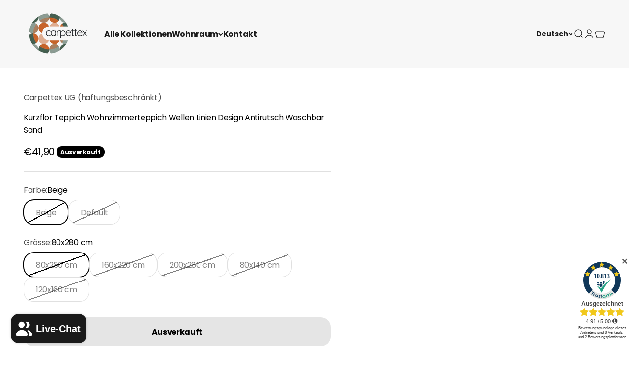

--- FILE ---
content_type: text/javascript; charset=utf-8
request_url: https://www.carpettex.de/products/kurzflor-teppich-wohnzimmerteppich-wellen-linien-design-antirutsch-waschbar-sand.js
body_size: 651
content:
{"id":8662366224709,"title":"Kurzflor Teppich Wohnzimmerteppich Wellen Linien Design Antirutsch Waschbar Sand","handle":"kurzflor-teppich-wohnzimmerteppich-wellen-linien-design-antirutsch-waschbar-sand","description":"\u003cp\u003e\u003cspan style=\"font-weight: 400;\"\u003eWaschbarer Kurzflor Teppich mit 3D Muster. Design Teppich aus 100% Soft Touch Polyester  und Antirutschmaterial auf der Rückseite des Teppichs. Ein bequemer Teppich für Ihr Schlafzimmer, Kinderzimmer oder Babyzimmer. Der weiche Teppich kann im Schonwaschgang gewaschen werden. Gewebe aus Kunstfasern sind langlebig.\u003c\/span\u003e\u003c\/p\u003e","published_at":"2023-09-16T03:03:53+02:00","created_at":"2023-09-16T03:03:53+02:00","vendor":"Carpettex UG (haftungsbeschränkt)","type":"","tags":[],"price":2690,"price_min":2690,"price_max":8690,"available":false,"price_varies":true,"compare_at_price":null,"compare_at_price_min":0,"compare_at_price_max":0,"compare_at_price_varies":false,"variants":[{"id":47085297172805,"title":"Beige \/ 80x280 cm","option1":"Beige","option2":"80x280 cm","option3":null,"sku":"CTLPERI0802800130SAND","requires_shipping":true,"taxable":true,"featured_image":null,"available":false,"name":"Kurzflor Teppich Wohnzimmerteppich Wellen Linien Design Antirutsch Waschbar Sand - Beige \/ 80x280 cm","public_title":"Beige \/ 80x280 cm","options":["Beige","80x280 cm"],"price":4190,"weight":2509,"compare_at_price":null,"inventory_management":"shopify","barcode":"4064395051821","requires_selling_plan":false,"selling_plan_allocations":[]},{"id":47085297205573,"title":"Default \/ Default","option1":"Default","option2":"Default","option3":null,"sku":"CTLPERI01302","requires_shipping":true,"taxable":true,"featured_image":null,"available":false,"name":"Kurzflor Teppich Wohnzimmerteppich Wellen Linien Design Antirutsch Waschbar Sand - Default \/ Default","public_title":"Default \/ Default","options":["Default","Default"],"price":2690,"weight":0,"compare_at_price":null,"inventory_management":"shopify","barcode":"","requires_selling_plan":false,"selling_plan_allocations":[]},{"id":47085297238341,"title":"Beige \/ 160x220 cm","option1":"Beige","option2":"160x220 cm","option3":null,"sku":"CTLPERI1602200130SAND","requires_shipping":true,"taxable":true,"featured_image":null,"available":false,"name":"Kurzflor Teppich Wohnzimmerteppich Wellen Linien Design Antirutsch Waschbar Sand - Beige \/ 160x220 cm","public_title":"Beige \/ 160x220 cm","options":["Beige","160x220 cm"],"price":5890,"weight":3942,"compare_at_price":null,"inventory_management":"shopify","barcode":"4064395056086","requires_selling_plan":false,"selling_plan_allocations":[]},{"id":47085297271109,"title":"Beige \/ 200x280 cm","option1":"Beige","option2":"200x280 cm","option3":null,"sku":"CTLPERI2002800130SAND","requires_shipping":true,"taxable":true,"featured_image":null,"available":false,"name":"Kurzflor Teppich Wohnzimmerteppich Wellen Linien Design Antirutsch Waschbar Sand - Beige \/ 200x280 cm","public_title":"Beige \/ 200x280 cm","options":["Beige","200x280 cm"],"price":8690,"weight":6272,"compare_at_price":null,"inventory_management":"shopify","barcode":"4064395058172","requires_selling_plan":false,"selling_plan_allocations":[]},{"id":47085297303877,"title":"Beige \/ 80x140 cm","option1":"Beige","option2":"80x140 cm","option3":null,"sku":"CTLPERI0801400130SAND","requires_shipping":true,"taxable":true,"featured_image":null,"available":false,"name":"Kurzflor Teppich Wohnzimmerteppich Wellen Linien Design Antirutsch Waschbar Sand - Beige \/ 80x140 cm","public_title":"Beige \/ 80x140 cm","options":["Beige","80x140 cm"],"price":2690,"weight":1254,"compare_at_price":null,"inventory_management":"shopify","barcode":"4064395049699","requires_selling_plan":false,"selling_plan_allocations":[]},{"id":47085297336645,"title":"Beige \/ 120x160 cm","option1":"Beige","option2":"120x160 cm","option3":null,"sku":"CTLPERI1201600130SAND","requires_shipping":true,"taxable":true,"featured_image":null,"available":false,"name":"Kurzflor Teppich Wohnzimmerteppich Wellen Linien Design Antirutsch Waschbar Sand - Beige \/ 120x160 cm","public_title":"Beige \/ 120x160 cm","options":["Beige","120x160 cm"],"price":3690,"weight":2150,"compare_at_price":null,"inventory_management":"shopify","barcode":"4064395053955","requires_selling_plan":false,"selling_plan_allocations":[]}],"images":[],"featured_image":null,"options":[{"name":"Farbe","position":1,"values":["Beige","Default"]},{"name":"Grösse","position":2,"values":["80x280 cm","Default","160x220 cm","200x280 cm","80x140 cm","120x160 cm"]}],"url":"\/products\/kurzflor-teppich-wohnzimmerteppich-wellen-linien-design-antirutsch-waschbar-sand","requires_selling_plan":false,"selling_plan_groups":[]}